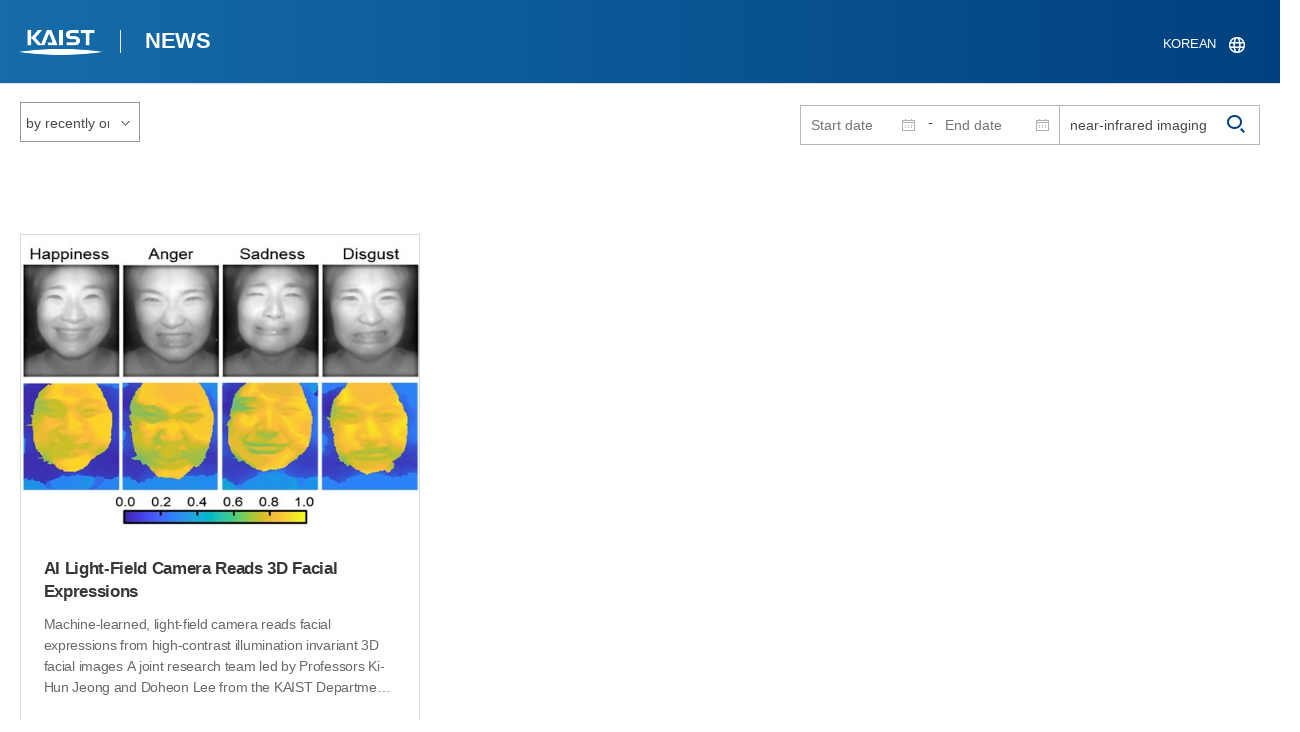

--- FILE ---
content_type: text/html; charset=UTF-8
request_url: https://news.kaist.ac.kr/newsen/html/news/?&skey=keyword&sval=near-infrared+imaging&list_s_date=&list_e_date=&&GotoPage=0
body_size: 24944
content:
<!DOCTYPE html>
<html lang="en">
<head>
<meta charset="utf-8"/>
<meta name="format-detection" content="telephone=no"/>
<meta name="viewport" content="user-scalable=no,initial-scale=1.0,maximum-scale=1.0,minimum-scale=1.0,width=device-width">
<meta name="author" content=""><!-- 작성자//메인은 사이트네임,서브는 각 컨텐츠 담당자  -->
<meta name="keywords" content=""><!-- 키워드 //SEO검색 관련으로 인하여 삽입 // 각 컨텐츠 별로 추가 또는 컨텐츠타이틀 게시판view는 게시글 제목 -->
<meta name="description" content="사이트 설명을 간략히 기록 해주세요."><!--  상세설명 -->
<meta name="copyright" content="">
<meta property="og:type" content="website">
<meta property="og:title" content="News at KAIST">
<meta property="og:image" content="/common/img/logo.png">
<meta property="og:description" content="사이트 설명을 간략히 기록 해주세요.">
<title>KAIST NEWS CENTER</title>

<link rel="stylesheet" href="/pcms/common/css/common.css" />
<!-- <link rel="stylesheet" href="/newsen/css/common.css" />폰트리셋 -->

<link rel="stylesheet" href="/pcms/common/pluigs/bootstrap/bootstrap.min.css" />
<link rel="stylesheet" href="/pcms/common/font/font-awesome.css" />
<link rel="stylesheet" href="/pcms/common/css/acego.ui.min.css" />
<link rel="stylesheet" href="/pcms/common/css/ir-icon.css" />
<link rel="stylesheet" href="/common/js/jquery-ui-1.12.1/jquery-ui.min.css" type="text/css" media="all">
<link rel="stylesheet" href="/site/newsen/css/layout.css?v=202107141426" type="text/css" media="all">
<link rel="stylesheet" href="/site/newsen/css/skin.css" type="text/css" media="all">

<!-- <link rel="stylesheet" href="/newsen/css/layout.css" type="text/css" media="all"> -->
<link rel="stylesheet" href="/pcms/common/css/program.css" />
<link rel="stylesheet" href="/pcms/common/css/board.min.css" />


<link rel="stylesheet" href="/site/common/css/prog.css" type="text/css" media="all">
<!-- <link rel="stylesheet" href="/site/newsen/css/content.css" /> -->
<link rel="stylesheet" href="/site/newsen/css/prog.css" />
<!-- basic script -->
<script src="/pcms/common/pluigs/jQuery/jquery-3.3.1.min.js"></script>
<script src="/pcms/common/pluigs/jQuery/jquery-migrate-1.4.1.min.js" defer="defer"></script>
<script src="/pcms/common/pluigs/jQueryUI/jquery-ui.min.js" defer="defer"></script>
<script src="/pcms/common/js/acego.common.js" defer="defer"></script>
<script src="/pcms/common/js/scroll/common-scroll.js" defer="defer"></script>
<script src="/pcms/common/js/popzone/common-popup.js" defer="defer"></script>
<script src="/common/js/common.js" defer="defer"></script> <!-- common js -->

<script src="/site/newsen/js/layout.js" defer="defer"></script>
    <script src="/common/js/sns_sharer.js" defer="defer"></script><!-- sharer link -->
    <script src="/pcms/common/pluigs/print/jQuery.print.min.js" defer="defer"></script>

<!--[if lt IE 9]>
<script src="/pcms/common/pluigs/html5/html5shiv.min.js" defer="defer"></script>
<![endif]-->
<!-- Global site tag (gtag.js) - Google Analytics -->
<script async src="https://www.googletagmanager.com/gtag/js?id=UA-157425677-3"></script>
<script>
    window.dataLayer = window.dataLayer || [];
    function gtag(){dataLayer.push(arguments);}
    gtag('js', new Date());

    gtag('config', 'UA-157425677-3');
</script>

</head>
<body >
	<!-- 스킵네비케이션시작 -->
	<div id="skipnavi">
				<a href="#txt">본문 바로가기</a>
		<a href="#gnb">대메뉴 바로가기</a>
			</div>
	<!-- 스킵네비케이션끝 -->


		    <div id="newsletter_popup">
        <div class="newsletter-wrap">
            <div class="newsletter_box01">
                <div class="letter-txt">
                    <em>KAIST</em>
                    <strong>Newsletter Vol.34</strong>                    <!-- <em>KAIST</em>
                    <strong>Newsletter Vol.</strong> -->
                    <span>Receive KAIST news by email!<!-- Sign up to our e-mail bulletin published on onwards! --></span>
                </div>
                <div class="letter-btn">
					 <a href="/newsletter/en_34_2025.12.23.html"  target="_blank" title="View newsletter in a new window" class="lbtn letter-go">View</a>                   <!--  <a href="/newsletter/en_34_2025.12.23.html"  target="_blank" title="새창으로 뉴스레터보기" class="lbtn letter-go">View</a> -->
                    <a href="#n" class="lbtn letter-apply">Subscribe</a>
                    <a href="#n" class="letter-close">Close</a>
                </div>
            </div>
            <div class="newsletter_box02">
                <div class="letter-txt">
                    <strong>Type your e-mail address here.</strong>
                </div>
                <div class="letter-btn">
                    <input type="text" title="Type your e-mail address here." name="email" id="_email" value="">
                    <input type="hidden"  name="site_dvs_cd" id="_site_dvs_cd" value="en">
                   <a href="#n" class="lbtn letter-apply" onClick="SubmitEmail();">Subscribe</a>
                    <a href="#n" class="letter-close">Close</a>
                </div>
            </div>
        </div>
    </div>

	<script type="text/javascript">
		function SubmitEmail()
		{
			var email = $("#_email").val();
			var site_dvs_cd = $("#_site_dvs_cd").val();

			if( email )
			{
				$.ajax({
					url :"/news/ajax_SaveEmail.php",	// json datasource
					type:"post",				// method  , by default get
					data: {email:email, site_dvs_cd:site_dvs_cd  },
					success: function( data ){

						//console.log( "data:" + data.trim() );
						if( data.trim() == "success" )
						{
							alert("Subscribed");
							$("#_email").val('');
						}
						else alert("The e-mail address is already registered.");	//alert문구 Failed 로 변경. 2021.03.18 //alert("Already subscribed.");//

					}
				});
			}
			else
			{
				alert("Please enter your email address!");
			}

		}
	</script>


	<div id="wrap">
		<!-- header -->
		<div id="header">
		    <div class="layout">
                <h1><a href="https://www.kaist.ac.kr/en/">KAIST</a></h1>
                <strong><a href="/newsen/">NEWS</a></strong>
                <div class="util">
                    <button class="btn_util">유틸열기</button>
                </div>

                
                <div class="etc">
                    <ul>
                        <li>
                                                        <form name="searchForm" id="searchForm" action="/newsen/html/news/" method="post" >
                            <fieldset>
                                <legend>홈페이지 통합검색</legend>
                                <input type="hidden" name="order" value="" >
                                <div class="date_box">
                                    <div class="calendar">
                                        <div class="date date_s">
                                            <input type="text" class="datepicker" placeholder="Start date" name="list_s_date" value="" >
                                        </div>
                                        <div class="mid">-</div>
                                        <div class="date date_e">
                                            <input type="text" class="datepicker" placeholder="End date" name="list_e_date"  value="">
                                        </div>
                                    </div>
                                    <div class="search">
                                        <input type="text" title="Input a Keyword" placeholder="Input a Keyword"  name="sval"  value="near-infrared imaging">
                                        <button>검색</button>
                                    </div>
                                </div>
                                <div class="btn_box">

                                </div>
                            </fieldset>
                            </form>
                        </li>

                        <li class="language"><a href="/news/">KOREAN</a></li>
                    </ul>
                </div>

                                <button class="btn_mgnb"><span>메뉴 열기</span></button>
		    </div>
		</div>
		<!-- //header -->




			<!-- container -->
		<div id="container">
			<div class="layout">

				<div id="contents">
					<div id="txt">

						

	
<!-- <link rel="stylesheet" href="/common/css/prog.css" type="text/css" media="all"> -->

		
<div>
<!-- content start -->

	<div class="prog_bord prog_bord_list">
		<div class="wrap">

			<div class="top_layout">
				<div class="tit_box">
					<h2>%6e%65%61%72%2d%69%6e%66%72%61%72%65%64%20%69%6d%61%67%69%6e%67&nbsp;</h2>
				</div>

				<form name="searchForm2" id="searchForm2" action="?" method="post" >
				<input type="hidden" id="order" name="order" value="" >
				<input type="hidden" id="list_s_date" name="list_s_date" value="" >
				<input type="hidden" id="list_e_date" name="list_e_date" value="" >
				<input type="hidden" id="sval" name="sval" value="%6e%65%61%72%2d%69%6e%66%72%61%72%65%64%20%69%6d%61%67%69%6e%67" >
				<!--
				<div class="date_box">
					<div class="calendar">
							<div class="date date_s">
								<input type="text" class="datepicker" placeholder="Start date" name="list_s_date">
							</div>
							<div class="mid">-</div>
							<div class="date date_e">
								<input type="text" class="datepicker" placeholder="End date" name="list_e_date">
							</div>
					</div>
					<div class="search">
						<input type="text" title="Input a Keyword" placeholder="Input a Keyword"  name="sval">
						<button>검색</button>
					</div>
				</div>
				-->
				<div class="btn_box">
				    <span class="select-box design-select gray-select small-select">
				        <select class="design-select" id="orderType" onchange="goSearct_order()" title="검색조건" select-design="true">
                         <option value="1" >by recently order</option>
                         <option value="2" >by view order</option>
                        </select>
                    </span>
				</div>
				</form>
				<script type="text/javascript">
                	 function goSearct_order() {
                		//var f = document.searchForm;
                		var typ = $('#orderType option:selected').val();
                	 	$("#order").val( typ ) ;
                	 	document.searchForm2.submit();
                	 }
                </script>

				    <!--
					<a href="#n" class="new " onclick="orderSearch('1');">by recently order</a>
					<a href="#n" class="view  " onclick="orderSearch('2');">by view order</a>
					-->
			</div>

			<div class="board col_3">
				<ul>

							<li>
						<a href="?mode=V&amp;mng_no=18590&amp;skey=keyword&amp;sval=%6e%65%61%72%2d%69%6e%66%72%61%72%65%64%20%69%6d%61%67%69%6e%67&amp;list_s_date=&amp;list_e_date=&amp;GotoPage=1" class="lay">
							<span class="head">
								<span class="photos" style="background-image:url(/news/img/prog/list_img01.jpg)">
									<img src="/Upload/news/newsmst/20220121150342_0087ircdur7e5c3axq99i975dc4nt1.jpg" alt="AI Light-Field Camera Reads 3D Facial Expressions 이미지">
								</span>
							</span>
							<span class="midd">
								<strong class="tis">AI Light-Field Camera Reads 3D Facial Expressions</strong>
								<span class="tes">
									Machine-learned, light-field camera reads facial expressions from high-contrast illumination invariant 3D facial images

A joint research team led by Professors Ki-Hun Jeong and Doheon Lee from the KAIST Department of Bio and Brain Engineering reported the development of a technique for facial expression detection by merging near-infrared light-field camera techniques with artificial intelligence (AI) technology.
Unlike a conventional camera, the light-field camera contains micro-lens arrays in front of the image sensor, which makes the camera small enough to fit into a smart phone, while allowing it to acquire the spatial and directional information of the light with a single shot. The technique has received attention as it can reconstruct images in a variety of ways including multi-views, refocusing, and 3D image acquisition, giving rise to many potential applications.
However, the optical crosstalk between shadows caused by external light sources in the environment and the micro-lens has limited existing light-field cameras from being able to provide accurate image contrast and 3D reconstruction.
The joint research team applied a vertical-cavity surface-emitting laser (VCSEL) in the near-IR range to stabilize the accuracy of 3D image reconstruction that previously depended on environmental light. When an external light source is shone on a face at 0-, 30-, and 60-degree angles, the light field camera reduces 54% of image reconstruction errors. Additionally, by inserting a light-absorbing layer for visible and near-IR wavelengths between the micro-lens arrays, the team could minimize optical crosstalk while increasing the image contrast by 2.1 times.
Through this technique, the team could overcome the limitations of existing light-field cameras and was able to develop their NIR-based light-field camera (NIR-LFC), optimized for the 3D image reconstruction of facial expressions. Using the NIR-LFC, the team acquired high-quality 3D reconstruction images of facial expressions expressing various emotions regardless of the lighting conditions of the surrounding environment.
The facial expressions in the acquired 3D images were distinguished through machine learning with an average of 85% accuracy &ndash; a statistically significant figure compared to when 2D images were used. Furthermore, by calculating the interdependency of distance information that varies with facial expression in 3D images, the team could identify the information a light-field camera utilizes to distinguish human expressions.
Professor Ki-Hun Jeong said, &ldquo;The sub-miniature light-field camera developed by the research team has the potential to become the new platform to quantitatively analyze the facial expressions and emotions of humans.&rdquo; To highlight the significance of this research, he added, &ldquo;It could be applied in various fields including mobile healthcare, field diagnosis, social cognition, and human-machine interactions.&rdquo;
This research was published in Advanced Intelligent Systems online on December 16, under the title, &ldquo;Machine-Learned Light-field Camera that Reads Facial Expression from High-Contrast and Illumination Invariant 3D Facial Images.&rdquo; This research was funded by the Ministry of Science and ICT and the Ministry of Trade, Industry and Energy.
-Publication&ldquo;Machine-learned light-field camera that reads fascial expression from high-contrast and illumination invariant 3D facial images,&rdquo; Sang-In Bae, Sangyeon Lee, Jae-Myeong Kwon, Hyun-Kyung Kim. Kyung-Won Jang, Doheon Lee, Ki-Hun Jeong,&nbsp; &nbsp;Advanced Intelligent Systems, December 16, 2021 (doi.org/10.1002/aisy.202100182)
ProfileProfessor Ki-Hun JeongBiophotonic LaboratoryDepartment of Bio and Brain EngineeringKAIST
Professor Doheon LeeDepartment of Bio and Brain EngineeringKAIST
&nbsp;​
								</span>
								<div class="date_box">
									<span class="date">2022.01.21</span>
									<span class="total">View<!-- 조회 --> 18512</span>
									<!-- <span class="import">추천</span> -->
								</div>
							</span>
						</a>
					</li>
			
				</ul>
			</div>

			<div class="bottom_layout"></div>

					<!-- paging :s -->
			<form method='post' name='page_frm' id='page_frm' action=''>
<input type='hidden' name='skey' value='keyword'/>
<input type='hidden' name='sval' value='near-infrared imaging'/>
<input type='hidden' name='list_s_date' value=''/>
<input type='hidden' name='list_e_date' value=''/>
<input type='hidden' name='GotoPage' id='GotoPage' value='1'/>
</form>
<script type='text/javascript'>
    function go_page(no) {
        document.getElementById('GotoPage').value = no;
        document.getElementById('page_frm').submit();
    }
</script>
<div class='text-center'>
			<ul class='pagination pg-blue'><li class='page-item'><a href='javascript:void(0);' onclick='go_page(1);'  class='page-link' aria-label='first'><span aria-hidden='true'>&lt;&lt;</span><span class='sr-only'>첫번째페이지</span></a></li><li class='page-item'><a class='page-link' aria-label='Previous' href='javascript:void(0);' onclick='go_page(1);'><span aria-hidden='true'>&lt;</span><span class='sr-only'>이전 페이지</span></a></li><li class='page-item active'><a href='javascript:void(0);' class='page-link'>1</a></li><li class='page-item'><a class='page-link' href='javascript:void(0);' onclick='go_page(1);' aria-label='Next'><span aria-hidden='true'>&gt;</span><span class='sr-only'>다음 페이지</span></a></li><li class='page-item'><a class='page-link' href='javascript:void(0);' onclick='go_page(1);' aria-label='last' ><span aria-hidden='true'>&gt;&gt;</span><span class='sr-only'>마지막 페이지 1</span></a></li></ul></div>			<!-- paging :e -->
				</div>
	</div>






<!-- content end -->
</div>

<script type="text/javascript">
function orderSearch(typ)
{
	document.searchForm.order.value = typ;
	document.searchForm.submit();
}
</script>
	
	
	<!-- <div id="charge">
        					<div class="inner">
        						<span><b>콘텐츠담당</b> : </span>
        					</div>
        				</div> -->
	</div>
	</div>
	</div>
	</div>
	<!-- //container -->
		<!-- content  -->

	<!-- footer -->
	<div id="footer">
	    <div class="layout">
	        <!-- <div class="content_controll">
                                        <a href="#" class="btn_campussite btn_site"><span>Campus Website</span><span class="btnmore"></span></a>
                                        <div class="campussite sitebox">
                                                <ul>
                                                        <li><a href="https://celt.kaist.ac.kr/html/main.php?lang=en" target="_blank" title="새창"><span>Center for Excellence in Learning and Teaching</span></a></li>
                                                        <li><a href="https://www.business.kaist.edu/" target="_blank" title="새창"><span>College of Business</span></a></li>
                                                        <li><a href="https://startup.kaist.ac.kr/?lang=en" target="_blank" title="새창"><span>Institute for Startup KAIST</span></a></li>
                                                        <li><a href="https://io.kaist.ac.kr/index.do" target="_blank" title="새창"><span>International Office</span></a></li>
                                                        <li><a href="https://io.kaist.ac.kr/menu/io.do?mguid=80CD2D0A-21E5-E511-940C-2C44FD7DF8B9" target="_blank" title="새창"><span>International Scholar and Student Services</span></a></li>
                                                        <li><a href="https://academy.kaist.ac.kr/" target="_blank" title="새창"><span>KAIST Academy</span></a></li>
                                                        <li><a href="https://humanrights.kaist.ac.kr/pages/main?lang=en" target="_blank" title="새창"><span>KAIST Center For Ethics And Human Rights</span></a></li>
                                                        <li><a href="https://kara.kaist.ac.kr/main/mainPage.do" target="_blank" title="새창"><span>KAIST Central Research Instrument Facility</span></a></li>
                                                        <li><a href="https://clinic.kaist.ac.kr/eng" target="_blank" title="새창"><span>KAIST Clinic</span></a></li>
                                                        <li><a href="https://kcc.kaist.ac.kr/userSite/eng/sub01.asp" target="_blank" title="새창"><span>KAIST Counseling Center</span></a></li>
                                                        <li><a href="https://kis.kaist.ac.kr/" target="_blank" title="새창"><span>KAIST Institutes</span></a></li>
                                                        <li><a href="http://kaist.certpia.com/default.asp?language=_eng" target="_blank" title="새창"><span>KAIST Internet Certificate Issuing Center</span></a></li>
                                                        <li><a href="https://lang.kaist.ac.kr/index.php/?lang=en" target="_blank" title="새창"><span>KAIST Language Center</span></a></li>
                                                        <li><a href="http://info.kaist.ac.kr/html/en/index.html" target="_blank" title="새창"><span>KAIST Office of Information Service for Knowledge and Culture</span></a></li>
                                                        <li><a href="http://ouic.kaist.ac.kr/en" target="_blank" title="새창"><span>KAIST Office of University-Industry Cooperation</span></a></li>
                                                        <li><a href="https://portalsso.kaist.ac.kr/login.ps" target="_blank" title="새창"><span>KAIST Portal System</span></a></li>
                                                        <li><a href="http://visionhall.kaist.ac.kr:8070/" target="_blank" title="새창"><span>KAIST VISION HALL</span></a></li>
                                                        <li><a href="http://www.kias.re.kr/" target="_blank" title="새창"><span>Korea Institute for Advanced Study</span></a></li>
                                                        <li><a href="https://www.nnfc.re.kr/" target="_blank" title="새창"><span>National Nonofab Center</span></a></li>
                                                        <li><a href="http://satrec.kaist.ac.kr/e_index.php" target="_blank" title="새창"><span>Satellite Technology Research Center</span></a></li>
                                                </ul>
                                        </div>
                                        <a href="#" class="btn_prev"><span>이전페이지</span></a>
                                        <a href="#" class="btn_top"><span>위로</span></a>
                                </div> -->
	        <div class="sns">
	             <ul>
	                <li class="hub"><a href="https://social.kaist.ac.kr/" target="_blank" title="새창열림">SNS허브</a></li>
	                <!-- <li class="tw"><a href="https://twitter.com/kaistpr" target="_blank" title="새창열림">트위터</a></li> -->
	                <li class="fa"><a href="https://www.facebook.com/KAIST.official" target="_blank" title="새창열림">페이스북</a></li>
	                <li class="in"><a href="https://www.instagram.com/official_kaist/" target="_blank" title="새창열림">인스타그램</a></li>
	                <li class="yo"><a href="https://www.youtube.com/c/KAISTofficial" target="_blank" title="새창열림">유튜브</a></li>
	            </ul>
	        </div>
	        <!-- <div class="menu">
                                       <ul class="depth2_ul">
                                                <li><a href="https://www.kaist.ac.kr/en/html/kaist/010701.html" target="_blank" title="새창열림" class="">Visit/Map</a></li>
                                                <li><a href="https://www.kaist.ac.kr/en/html/footer/0802.html" target="_blank" title="새창열림" class="">Contact</a></li>
                                                <li><a href="https://www.kaist.ac.kr/en/html/footer/0803.html" target="_blank" title="새창열림" class="">Careers</a></li>
                                                <li><a href="https://www.kaist.ac.kr/en/html/footer/080501.html" target="_blank" title="새창열림" class="">Code of Ethics</a></li>
                                                <li><a href="https://www.kaist.ac.kr/en/html/footer/0806.html" target="_blank" title="새창열림" class="">Privacy Policy</a></li>
                                                <li><a href="https://www.kaist.ac.kr/en/html/footer/0804.html" target="_blank" title="새창열림" class="">Information disclosure</a></li>
                                        </ul>
                                </div> -->
	        <address>
	            <span>KAIST, 291 Daehak-ro, Yuseong-gu, Daejeon 34141, Republic of Korea</span>

	            T.042-350-2114
	            F.042-350-2210(2220)

	        </address>
	        <p class="copy">Copyright(C) 2020, Korea Advanced Institute of Science and Technology, <span>All Rights Reserved.</span></p>
			<!-- <a href="/newsen/html/sub01/0103.html" class="btn type_2 link small mt_10"><span>UNSUBSCRIBE</span></a> -->
	    </div>
	</div>
	<!-- //footer -->
	</div>

	</body>

	</html>
<script>
	console.log('64');	
	</script>

